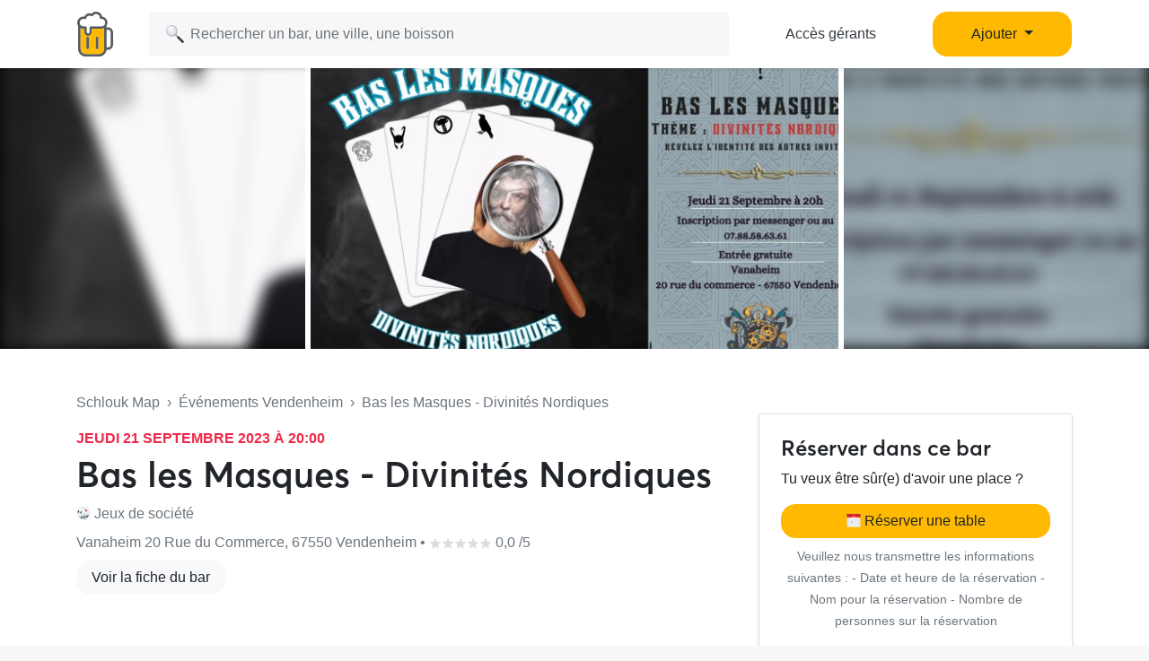

--- FILE ---
content_type: text/html; charset=utf-8
request_url: https://www.google.com/recaptcha/api2/aframe
body_size: 264
content:
<!DOCTYPE HTML><html><head><meta http-equiv="content-type" content="text/html; charset=UTF-8"></head><body><script nonce="smHci_9fTahbVZb_ejdE6w">/** Anti-fraud and anti-abuse applications only. See google.com/recaptcha */ try{var clients={'sodar':'https://pagead2.googlesyndication.com/pagead/sodar?'};window.addEventListener("message",function(a){try{if(a.source===window.parent){var b=JSON.parse(a.data);var c=clients[b['id']];if(c){var d=document.createElement('img');d.src=c+b['params']+'&rc='+(localStorage.getItem("rc::a")?sessionStorage.getItem("rc::b"):"");window.document.body.appendChild(d);sessionStorage.setItem("rc::e",parseInt(sessionStorage.getItem("rc::e")||0)+1);localStorage.setItem("rc::h",'1770053969206');}}}catch(b){}});window.parent.postMessage("_grecaptcha_ready", "*");}catch(b){}</script></body></html>